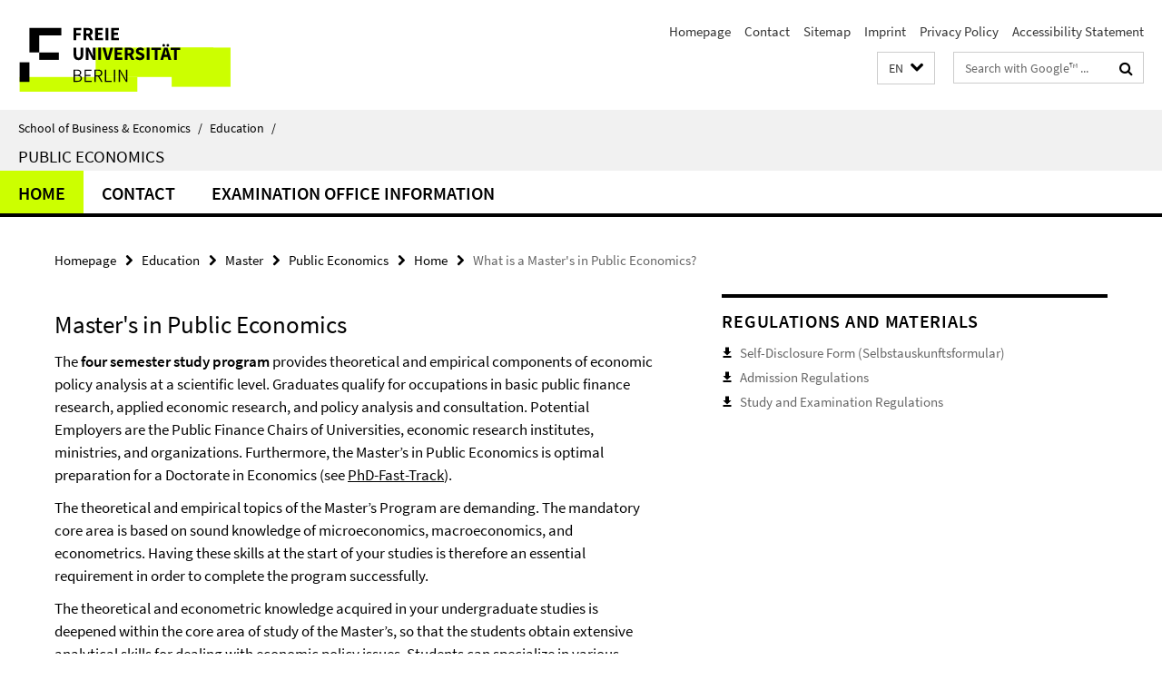

--- FILE ---
content_type: text/html; charset=utf-8
request_url: https://www.wiwiss.fu-berlin.de/en/studium-lehre/master/public_economics/index.html?comp=navbar&irq=1&pm=0
body_size: 1344
content:
<!-- BEGIN Fragment default/25123017/navbar-wrapper/107541213/1756844677/?021205:1800 -->
<!-- BEGIN Fragment default/25123017/navbar/db72148faffae5d10f69ccc5b97ad8a1de5f1f6a/?014205:86400 -->
<nav class="main-nav-container no-print nocontent" style="display: none;"><div class="container main-nav-container-inner"><div class="main-nav-scroll-buttons" style="display:none"><div id="main-nav-btn-scroll-left" role="button"><div class="fa fa-angle-left"></div></div><div id="main-nav-btn-scroll-right" role="button"><div class="fa fa-angle-right"></div></div></div><div class="main-nav-toggle"><span class="main-nav-toggle-text">Menu</span><span class="main-nav-toggle-icon"><span class="line"></span><span class="line"></span><span class="line"></span></span></div><ul class="main-nav level-1" id="fub-main-nav"><li class="main-nav-item level-1 has-children" data-index="0" data-menu-item-path="/en/studium-lehre/master/public_economics/home" data-menu-shortened="0" id="main-nav-item-home"><a class="main-nav-item-link level-1" href="/en/studium-lehre/master/public_economics/home/index.html">Home</a><div class="icon-has-children"><div class="fa fa-angle-right"></div><div class="fa fa-angle-down"></div><div class="fa fa-angle-up"></div></div><div class="container main-nav-parent level-2" style="display:none"><a class="main-nav-item-link level-1" href="/en/studium-lehre/master/public_economics/home/index.html"><span>Overview Home</span></a></div><ul class="main-nav level-2"><li class="main-nav-item level-2 " data-menu-item-path="/en/studium-lehre/master/public_economics/home/program"><a class="main-nav-item-link level-2" href="/en/studium-lehre/master/public_economics/home/program/index.html">What is a Master&#39;s in Public Economics?</a></li><li class="main-nav-item level-2 " data-menu-item-path="/en/studium-lehre/master/public_economics/home/Lecturers"><a class="main-nav-item-link level-2" href="/en/studium-lehre/master/public_economics/home/Lecturers/index.html">Lecturers</a></li><li class="main-nav-item level-2 " data-menu-item-path="/en/studium-lehre/master/public_economics/home/studienaufbau"><a class="main-nav-item-link level-2" href="/en/studium-lehre/master/public_economics/home/studienaufbau/index.html">Program Structure</a></li><li class="main-nav-item level-2 " data-menu-item-path="/en/studium-lehre/master/public_economics/home/bewerbung"><a class="main-nav-item-link level-2" href="/en/studium-lehre/master/public_economics/home/bewerbung/index.html">Applying</a></li><li class="main-nav-item level-2 " data-menu-item-path="/en/studium-lehre/master/public_economics/home/modulprogramm"><a class="main-nav-item-link level-2" href="/en/studium-lehre/master/public_economics/home/modulprogramm/index.html">Planned Course Program</a></li><li class="main-nav-item level-2 " data-menu-item-path="/en/studium-lehre/master/public_economics/home/fasttrack"><a class="main-nav-item-link level-2" href="/en/studium-lehre/master/public_economics/home/fasttrack/index.html">PhD Fast Track</a></li><li class="main-nav-item level-2 " data-menu-item-path="/en/studium-lehre/master/public_economics/home/auslandsstudium"><a class="main-nav-item-link level-2" href="/en/studium-lehre/master/public_economics/home/auslandsstudium/index.html">Semester Abroad</a></li><li class="main-nav-item level-2 has-children" data-menu-item-path="/en/studium-lehre/master/public_economics/home/FAQ"><a class="main-nav-item-link level-2" href="/en/studium-lehre/master/public_economics/home/FAQ/index.html">FAQs</a><div class="icon-has-children"><div class="fa fa-angle-right"></div><div class="fa fa-angle-down"></div><div class="fa fa-angle-up"></div></div><ul class="main-nav level-3"><li class="main-nav-item level-3 " data-menu-item-path="/en/studium-lehre/master/public_economics/home/FAQ/Admission"><a class="main-nav-item-link level-3" href="/en/studium-lehre/master/public_economics/home/FAQ/Admission/index.html">Application and Admissions</a></li><li class="main-nav-item level-3 " data-menu-item-path="/en/studium-lehre/master/public_economics/home/FAQ/General"><a class="main-nav-item-link level-3" href="/en/studium-lehre/master/public_economics/home/FAQ/General/index.html">General</a></li><li class="main-nav-item level-3 " data-menu-item-path="/en/studium-lehre/master/public_economics/home/FAQ/Recognition"><a class="main-nav-item-link level-3" href="/en/studium-lehre/master/public_economics/home/FAQ/Recognition/index.html">Recognition of courses</a></li><li class="main-nav-item level-3 " data-menu-item-path="/en/studium-lehre/master/public_economics/home/FAQ/Studying-Abroad"><a class="main-nav-item-link level-3" href="/en/studium-lehre/master/public_economics/home/FAQ/Studying-Abroad/index.html">Studying Abroad</a></li></ul></li></ul></li><li class="main-nav-item level-1" data-index="1" data-menu-item-path="/en/studium-lehre/master/public_economics/kontakt" data-menu-shortened="0" id="main-nav-item-kontakt"><a class="main-nav-item-link level-1" href="/en/studium-lehre/master/public_economics/kontakt/index.html">Contact</a></li><li class="main-nav-item level-1" data-index="2" data-menu-item-path="/en/studium-lehre/master/public_economics/informationen_pruefungsbuero" data-menu-shortened="0" id="main-nav-item-informationen_pruefungsbuero"><a class="main-nav-item-link level-1" href="/en/studium-lehre/master/public_economics/informationen_pruefungsbuero/index.html">Examination Office Information</a></li></ul></div><div class="main-nav-flyout-global"><div class="container"></div><button id="main-nav-btn-flyout-close" type="button"><div id="main-nav-btn-flyout-close-container"><i class="fa fa-angle-up"></i></div></button></div></nav><script type="text/javascript">$(document).ready(function () { Luise.Navigation.init(); });</script><!-- END Fragment default/25123017/navbar/db72148faffae5d10f69ccc5b97ad8a1de5f1f6a/?014205:86400 -->
<!-- END Fragment default/25123017/navbar-wrapper/107541213/1756844677/?021205:1800 -->
